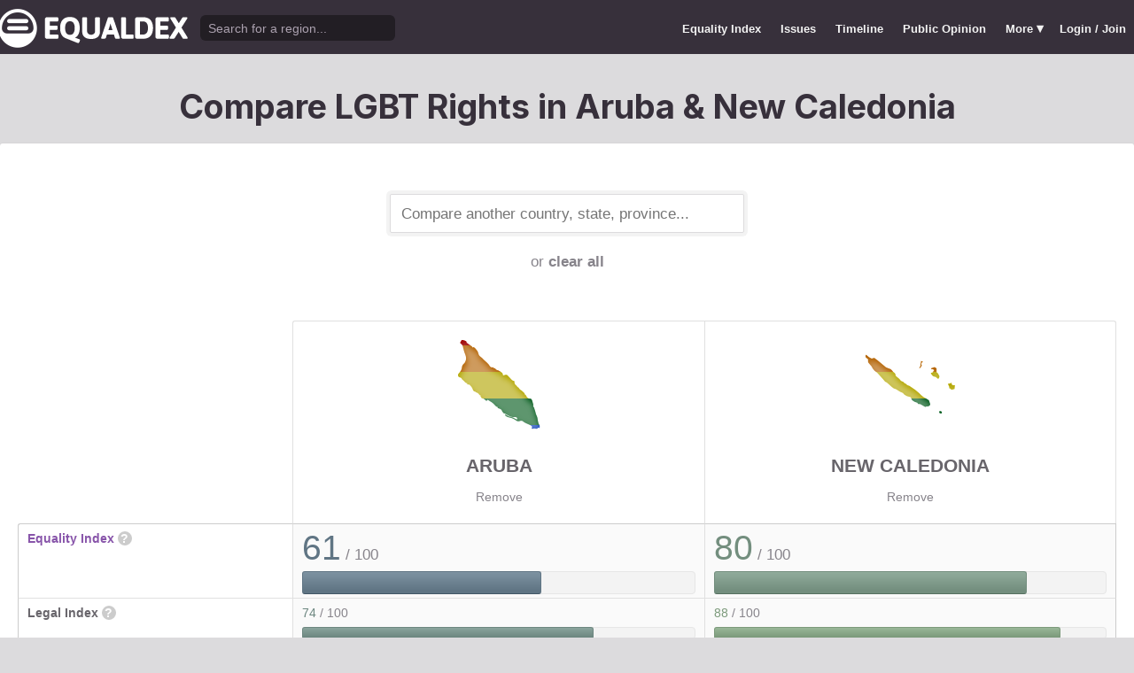

--- FILE ---
content_type: text/html; charset=utf-8
request_url: https://www.equaldex.com/compare/aruba/new-caledonia
body_size: 5102
content:
<!DOCTYPE html PUBLIC "-//W3C//DTD XHTML 1.0 Strict//EN" "http://www.w3.org/TR/xhtml1/DTD/xhtml1-strict.dtd"> 
<html xmlns="http://www.w3.org/1999/xhtml" xml:lang="en"> 
<head>
<title>Compare LGBT Rights in Aruba &amp; New Caledonia | Equaldex</title> 
<meta name="title" content="Compare LGBT Rights in Aruba &amp; New Caledonia | Equaldex" />
<meta name="description" content="Compare LGBT rights and public opinion data between any country, state, or province." /> 
<meta name="keywords" content="LGBT Rights, Gay Marriage, Human Rights, Equality, Data, LGBT Database, LGBT Rights By Country, Equaldex, Equalitopia, Equality, Gay Rights" /> 
<meta http-equiv="Content-Type" content="text/html; charset=iso-8859-1" />
<link rel="shortcut icon" href="/favicon.png">
<link href="/css/style2.css?7" rel="stylesheet" type="text/css" />
<meta name="viewport" content="width=device-width, initial-scale=1.0, maximum-scale=1.0, user-scalable=0" />
<link rel="preconnect" href="https://fonts.googleapis.com">
<link rel="preconnect" href="https://fonts.gstatic.com" crossorigin>
<link href="https://fonts.googleapis.com/css2?family=Inter:wght@100;200;300;400;500;600;700;800;900&display=swap" rel="stylesheet">
<link href='//fonts.googleapis.com/css?family=Asap:400,700' rel='stylesheet' type='text/css' />
<link href="//fonts.googleapis.com/css?family=Open+Sans:300italic,400italic,600italic,700italic,300,400,600,700&amp;lang=en" rel="stylesheet" title="Open Sans Stylesheet" />
<link rel="search" type="application/opensearchdescription+xml" href="https://www.equaldex.com/opensearchdescription.xml" title="Equaldex" />
  <meta property="og:image" content="https://www.equaldex.com/media/logos/equaldex-logo-mark.png" /><meta name="og:title" content="Compare LGBT Rights in Aruba &amp; New Caledonia | Equaldex" />
<meta name="og:type" content="article" /> 
<meta name="og:description" content="Compare LGBT rights and public opinion data between any country, state, or province." /> 
<meta name="og:site_name" content="Equaldex" /> 
<meta name="twitter:card" content="summary">
<meta name="twitter:site" content="@equaldex">
<meta name="twitter:creator" content="@equaldex">
<meta name="twitter:title" content="Compare LGBT Rights in Aruba &amp; New Caledonia | Equaldex">
<meta name="twitter:description" content="Compare LGBT rights and public opinion data between any country, state, or province.">
<script type="bc044de23664457e9064b58e-text/javascript" src="https://code.jquery.com/jquery-1.12.1.min.js"></script>
<script type="bc044de23664457e9064b58e-text/javascript" src="/js/jquery-ui.js"></script> <!-- DIALOG -->
<script type="bc044de23664457e9064b58e-text/javascript" src="/js/equaldex.js?21"></script>
<script type="bc044de23664457e9064b58e-module" src="/js/cookieconsent-config.js?2"></script>
<link rel="stylesheet" href="https://cdn.jsdelivr.net/gh/orestbida/cookieconsent@v3.0.0-rc.17/dist/cookieconsent.css">
<script type="bc044de23664457e9064b58e-text/javascript">
window.dataLayer = window.dataLayer || [];
function gtag(){dataLayer.push(arguments);}
gtag('consent', 'default', {
  'analytics_storage': 'denied'
});
</script>
<script async src="https://www.googletagmanager.com/gtag/js?id=G-04LREBKZLE" type="bc044de23664457e9064b58e-text/javascript">
</script>
<script type="bc044de23664457e9064b58e-text/javascript">
  window.dataLayer = window.dataLayer || [];
  function gtag(){dataLayer.push(arguments);}
  gtag('js', new Date());
  gtag('config', 'G-04LREBKZLE');
</script>
<script type="bc044de23664457e9064b58e-text/javascript">
  function consentGranted() {
    gtag('consent', 'update', {
      'analytics_storage': 'granted'
    });
  }
  function consentRevoked() {
    gtag('consent', 'update', {
      'analytics_storage': 'denied'
    });
  }

  const language = navigator.language || navigator.languages[0];
  const skipCountries = ['CA', 'AU', 'SG', 'JP', 'IN', 'KR', 'BR'];
  const shouldSkip = skipCountries.some(countryCode => language.endsWith('-' + countryCode));
  if(shouldSkip){
    consentGranted();
  }
</script>
<link href="/css/mapglyphs/mapglyphs.css" rel="stylesheet">
<link href="/css/style2.css" rel="stylesheet"></head>
<body>
<script type="bc044de23664457e9064b58e-text/javascript">
const datepast = '0000-01-01';
const datefuture = '9999-12-12';
const INFO_COLOR1 = 'aa5555';
const INFO_COLOR2 = '556688';
const INFO_COLOR3 = '88aa77';
isLoaded = false;  
window.google_analytics_uacct = "UA-246960-7"; /*Adsense Tracking*/
</script>
<div id="bodywrap">
<div id="header">

  

  <div class="contentw">
    <div class="headerleft">
      <div class="hamburger"><div class="hamburger-inner"></div></div>
      <h1 id="logo"><a href="/"></a></h1>
      <div id="search">
        <form action="/search" method="GET">
                    <div id="searchwrap"><input id="searchbox" type="text" name="q" placeholder="Search for a region..." /></div>
        </form>
      </div>
          </div>
    <ul id="topnav">      
      <li class="topnav_mobile"><a href="/" title="Home">Home</a></li>
      <li class=""><a href="/equality-index" title="LGBT Equality Index">Equality Index</a></li>
      <li class=""><a href="/issue/homosexuality" title="LGBT Issues">Issues</a></li>
      <li class=""><a href="/timeline" title="Timeline of LGBT Rights">Timeline</a></li>
      <li class=""><a href="/surveys" title="LGBT Rights Surveys">Public Opinion</a></li>
<li class="hashiddennav"><a>More <span style="font-size:1.2em">&#9662;</a><ul class="hiddennav"><li><a href="/rate">⭐️ Rate Your Region</a></li><li><a href="/compare">Compare</li><li><a href="/organizations">Organizations</a></li><li><a href="/edit">Editor Dashboard</a></li><li><a href="/help">Help</a></li></ul></li><li><a href="/login?redirect=%2Fcompare%2Faruba%2Fnew-caledonia">Login / Join</a></li>      
      </ul>
  </div>
</div>
<div id="container" class="contentw">
<div id="h1">
	<h1>Compare LGBT Rights in Aruba &amp; New Caledonia</h1></div>



<div id="content">
	<div class="wrap">

	

		<div style="max-width:400px;font-size:1.2em;margin:auto;padding:2em 0 2em"><form>
			<input type="text" class="sexy regionCompareSelector" size="20" name="region" id="region" placeholder="Compare another country, state, province..." /><div class="subtle center padt">or <a href="/compare">clear all</a></div><input type="hidden" name="compareRegions" value="aruba/new-caledonia">		</form></div>

<div class="unwrap scrollx"><div class="wrap" style=""><table class="sleek compareTable"><thead class="transparent"><tr><th width="25%" style="min-width:180px"></th><th class="rvlog_field tabTop tabTopLeft" style="padding-bottom:1.5em;" width="37.5%"><div class="pad center" style="font-size:1.8em;"><i class="mg map-aw mg-4x rainbow"></i></div><div class="compareTopicLabel"><a href="/region/aruba">Aruba</a></div><div class="center"><a href="/compare/new-caledonia" class="subtle warningLink" style="font-weight:normal;">Remove</a></div></th><th class="rvlog_field tabTop tabTopRight" style="padding-bottom:1.5em;" width="37.5%"><div class="pad center" style="font-size:1.8em;"><i class="mg map-nc mg-4x rainbow"></i></div><div class="compareTopicLabel"><a href="/region/new-caledonia">New Caledonia</a></div><div class="center"><a href="/compare/aruba" class="subtle warningLink" style="font-weight:normal;">Remove</a></div></th></tr></thead><tbody class="flushTopRight flushBottomRight"><tr><td class="rvlog_field"><a href="/equality-index">Equality Index</a> <span id="ei_help" class="helpicon" data-tooltip title="Equaldex's Equality Index is a rating from 0 to 100 (with 100 being the most equal) to help visualize the legal rights and public attitudes towards LGBTQ+ people in a given region. It is the average of the Legal Index and the Public Opinion Index. If public opinion data is not available in a given region, the Equality Index will be the same as the Legal Index.">?</span></td><td style="vertical-align:middle;"><div class="marginBottomS"><span class="huge" style="line-height:1em;color:rgb(96,117,132)">61</span><span class="subtle big"> / 100</span></div><div class="ei_meter"><div class="ei_meter_bar" style="width:60.707%;border:1px solid rgb(96,117,132);
						border-bottom:1px solid rgb(66,87,102);
						background-image:linear-gradient(0deg, rgb(96,117,132) 14%, rgb(126,147,162) 100%);"></div></div></td><td style="vertical-align:middle;"><div class="marginBottomS"><span class="huge" style="line-height:1em;color:rgb(115,142,126)">80</span><span class="subtle big"> / 100</span></div><div class="ei_meter"><div class="ei_meter_bar" style="width:79.548%;border:1px solid rgb(115,142,126);
						border-bottom:1px solid rgb(85,112,96);
						background-image:linear-gradient(0deg, rgb(115,142,126) 14%, rgb(145,172,156) 100%);"></div></div></td></tr><tr><td class="rvlog_field">Legal Index <span id="ei_help" class="helpicon" data-tooltip title="The Legal Index measures the current legal status of over a dozen LGBTQ+ issues, including the legal status of homosexuality, same-sex marriage, the right to change legal gender, etc.">?</span></td><td style="vertical-align:middle;"><div class="marginBottomS"><span class="" style="line-height:1em;color:rgb(109,135,128)">74</span><span class="subtle"> / 100</span></div><div class="ei_meter"><div class="ei_meter_bar" style="width:73.913%;border:1px solid rgb(109,135,128);
						border-bottom:1px solid rgb(79,105,98);
						background-image:linear-gradient(0deg, rgb(109,135,128) 14%, rgb(139,165,158) 100%);;height:12px"></div></div></td><td style="vertical-align:middle;"><div class="marginBottomS"><span class="" style="line-height:1em;color:rgb(124,154,123)">88</span><span class="subtle"> / 100</span></div><div class="ei_meter"><div class="ei_meter_bar" style="width:88.095%;border:1px solid rgb(124,154,123);
						border-bottom:1px solid rgb(94,124,93);
						background-image:linear-gradient(0deg, rgb(124,154,123) 14%, rgb(154,184,153) 100%);;height:12px"></div></div></td></tr><tr><td class="rvlog_field">Public Opinion Index <span id="ei_help" class="helpicon" data-tooltip title="The Public Opinion Index measures public attitudes towards LGBTQ+ people using surveys and polls from reputable organizations.">?</span></td><td style="vertical-align:middle;"><div class="marginBottomS"><span class="" style="line-height:1em;color:rgb(89,101,133)">48</span><span class="subtle"> / 100</span></div><div class="ei_meter"><div class="ei_meter_bar" style="width:47.5%;border:1px solid rgb(89,101,133);
						border-bottom:1px solid rgb(59,71,103);
						background-image:linear-gradient(0deg, rgb(89,101,133) 14%, rgb(119,131,163) 100%);;height:12px"></div></div></td><td style="vertical-align:middle;"><div class="marginBottomS"><span class="" style="line-height:1em;color:rgb(106,131,129)">71</span><span class="subtle"> / 100</span></div><div class="ei_meter"><div class="ei_meter_bar" style="width:71%;border:1px solid rgb(106,131,129);
						border-bottom:1px solid rgb(76,101,99);
						background-image:linear-gradient(0deg, rgb(106,131,129) 14%, rgb(136,161,159) 100%);;height:12px"></div></div></td></tr><tr><td colspan="3" class="tableDivider big center" style="height:1.2em">Law</td></tr><tr><td class="rvlog_field">Homosexual activity</td><td><b style="color:#88aa77;">Legal</b><br /><span class="subtle">Since 1811</span></td><td><b style="color:#88aa77;">Legal</b></td></tr><tr><td class="rvlog_field">Same-sex marriage</td><td><b style="color:#88aa77;">Legal</b><br /><span class="subtle">Since 2024</span></td><td><b style="color:#88aa77;">Legal</b><br /><span class="subtle">Since 2013</span></td></tr><tr><td class="rvlog_field">Censorship of LGBT issues</td><td><b style="color:#88aa77;">No censorship</b></td><td><b style="color:#88aa77;">No censorship</b></td></tr><tr><td class="rvlog_field">Right to change legal gender</td><td><b style="color:#aa5555;">Illegal</b></td><td><b style="color:#88aa77;">Legal, no restrictions</b><br /><span class="subtle">Since 2017</span></td></tr><tr><td class="rvlog_field">Gender-affirming care</td><td><b style="color:#88aa77;">Legal</b><br /><span class="subtle">Since 1979</span></td><td><b style="color:#88aa77;">Legal</b></td></tr><tr><td class="rvlog_field">Legal recognition of non-binary gender</td><td><b style="color:#88aa77;">Recognized</b><br /><span class="subtle">Since 2018</span></td><td><b style="color:#aa5555;">Not legally recognized</b><br /><span class="subtle">Since 2016</span></td></tr><tr><td class="rvlog_field">Hate crime protections</td><td><b style="color:#556688;">Sexual orientation only</b><br /><span class="subtle">Since 2012</span></td><td><span class="subtle">Unknown</span></td></tr><tr><td class="rvlog_field">LGBT discrimination</td><td><b style="color:#556688;">Illegal in some contexts</b><br /><span class="subtle">Since 2012</span></td><td><b style="color:#88aa77;">Illegal</b><br /><span class="subtle">Since 2014</span></td></tr><tr><td class="rvlog_field">LGBT employment discrimination</td><td><b style="color:#556688;">Sexual orientation only</b><br /><span class="subtle">Since 2012</span></td><td><b style="color:#88aa77;">Sexual orientation and gender identity</b><br /><span class="subtle">Since 2012</span></td></tr><tr><td class="rvlog_field">LGBT housing discrimination</td><td><b style="color:#556688;">Sexual orientation only</b><br /><span class="subtle">Since 2012</span></td><td><b style="color:#88aa77;">Sexual orientation and gender identity</b><br /><span class="subtle">Since 2014</span></td></tr><tr><td class="rvlog_field">Same-sex adoption</td><td><b style="color:#88aa77;">Legal</b><br /><span class="subtle">Since 2000</span></td><td><b style="color:#88aa77;">Legal</b><br /><span class="subtle">Since 2013</span></td></tr><tr><td class="rvlog_field">Intersex infant surgery</td><td><b style="color:#aa5555;">Not banned</b></td><td><b style="color:#aa5555;">Not banned</b></td></tr><tr><td class="rvlog_field">Serving openly in military</td><td><b style="color:#666666;">N/A</b></td><td><b style="color:#666666;">N/A</b></td></tr><tr><td class="rvlog_field">Blood donations by MSMs</td><td><b style="color:#88aa77;">Legal</b><br /><span class="subtle">Since 2024</span></td><td><b style="color:#88aa77;">Legal</b><br /><span class="subtle">Since 2022</span></td></tr><tr><td class="rvlog_field">Conversion therapy</td><td><b style="color:#aa5555;">Not banned</b></td><td><b style="color:#88aa77;">Banned</b><br /><span class="subtle">Since 2022</span></td></tr><tr><td class="rvlog_field">Equal age of consent</td><td><b style="color:#88aa77;">Equal</b><br /><span class="subtle">Since 1978</span></td><td><b style="color:#88aa77;">Equal</b><br /><span class="subtle">Since 1982</span></td></tr><tr><td colspan="3" class="tableDivider big center" style="height:1.2em">Public Opinion</td></tr></tbody><tfoot class="transparent"><tr><td></td><td class="rvlog_field noPad tabBottom tabBottomLeft"><a class="tabButton" href="/region/aruba">Full Details</a></td><td class="rvlog_field noPad tabBottom tabBottomRight"><a class="tabButton" href="/region/new-caledonia">Full Details</a></td></tr></tfoot></table></div></div><p class="nothinghere">Full details about each issue can be found on each region's page. Data missing from the above chart? You can help! <a href="/login">Sign&nbsp;up&nbsp;or&nbsp;log&nbsp;in</a> to contribute information to Equaldex!</p><div class="padb3 padt3 center"><h3 class="padb">Share This Comparison</h3><div class="social social_horizontal">
  <div class="social_button">
    <div id="fb-root"></div>
    <div class="fb-like" data-href="https://www.equaldex.com/compare/aruba/new-caledonia" data-layout="button_count" data-action="like" data-show-faces="false" data-share="false" style="margin-right:30px"></div>
  </div>
  <div class="social_button">
    <a href="https://twitter.com/share" class="twitter-share-button" data-text="Compare LGBT Rights in Aruba &amp; New Caledonia" data-url="https://www.equaldex.com/compare/aruba/new-caledonia" data-via="equaldex" data-related="equaldex,danlev" data-lang="en">Tweet</a>
  </div>
</div></div></div><!-- .wrap -->

</div><!-- #content -->
	<div style="clear:both;"></div>
	<footer class="section" id="footer">
		<div class="footer_links" itemscope itemtype="http://schema.org/Organization">
			<a itemprop="sameAs" href="http://www.equaldex.com/discord">Discord</a>&nbsp;
			<a itemprop="sameAs" href="http://twitter.com/equaldex">Twitter</a>&nbsp;
			<a itemprop="sameAs" href="http://facebook.com/equaldex">Facebook</a>&nbsp;
			<a itemprop="sameAs" href="http://instagram.com/equaldexapp">Instagram</a>&nbsp;
			<a itemprop="sameAs" href="http://linkedin.com/company/equalitopia">LinkedIn</a>			
		</div>
		<div id="copyright">
			<div>
				<a href="/about">About</a> 
				<a href="/feedback">Feedback</a> 
				<a href="/press">Press</a> 
				<a href="https://equaldex.stoplight.io/docs/equaldex">API</a> 
				<a href="/terms">Terms</a> 
				<a href="/privacy">Privacy</a>
				<a type="button" data-cc="show-preferencesModal">Cookie Preferences</a>

				<a href="/directory">Directory</a>			</div>
			<div>Copyright &copy; 2026 Equaldex. All rights reserved.</div>
		</div>
				<div id="disclaimer" class="section">
			Equaldex is a collaborative knowledge base crowdsourcing <a href="/" style="color:inherit;">LGBT (lesbian, gay, bisexual, transgender) rights by country</a> and region. <a href="/login" style="color:inherit;">Sign Up</a> to contribute!
		</div>
			</footer>
</div><!-- end #container -->
</div><!-- end #bodywrap -->
<script type="bc044de23664457e9064b58e-text/javascript">
</script>
<script type="bc044de23664457e9064b58e-text/javascript">
!function(d,s,id){var js,fjs=d.getElementsByTagName(s)[0];if(!d.getElementById(id)){js=d.createElement(s);js.id=id;js.src="https://platform.twitter.com/widgets.js";fjs.parentNode.insertBefore(js,fjs);}}(document,"script","twitter-wjs");
</script>
<script type="application/ld+json">
{
  "@context": "http://schema.org",
  "@type": "WebSite",
  "url": "http://equaldex.com/",
  "potentialAction": {
    "@type": "SearchAction",
    "target": "https://equaldex.com/search?q={search_term_string}",
    "query-input": "required name=search_term_string"
  }
}
</script>
<script src="/cdn-cgi/scripts/7d0fa10a/cloudflare-static/rocket-loader.min.js" data-cf-settings="bc044de23664457e9064b58e-|49" defer></script><script defer src="https://static.cloudflareinsights.com/beacon.min.js/vcd15cbe7772f49c399c6a5babf22c1241717689176015" integrity="sha512-ZpsOmlRQV6y907TI0dKBHq9Md29nnaEIPlkf84rnaERnq6zvWvPUqr2ft8M1aS28oN72PdrCzSjY4U6VaAw1EQ==" data-cf-beacon='{"version":"2024.11.0","token":"95a3eb9d702440b7be4a1d9e1e2cb669","r":1,"server_timing":{"name":{"cfCacheStatus":true,"cfEdge":true,"cfExtPri":true,"cfL4":true,"cfOrigin":true,"cfSpeedBrain":true},"location_startswith":null}}' crossorigin="anonymous"></script>
</body></html>